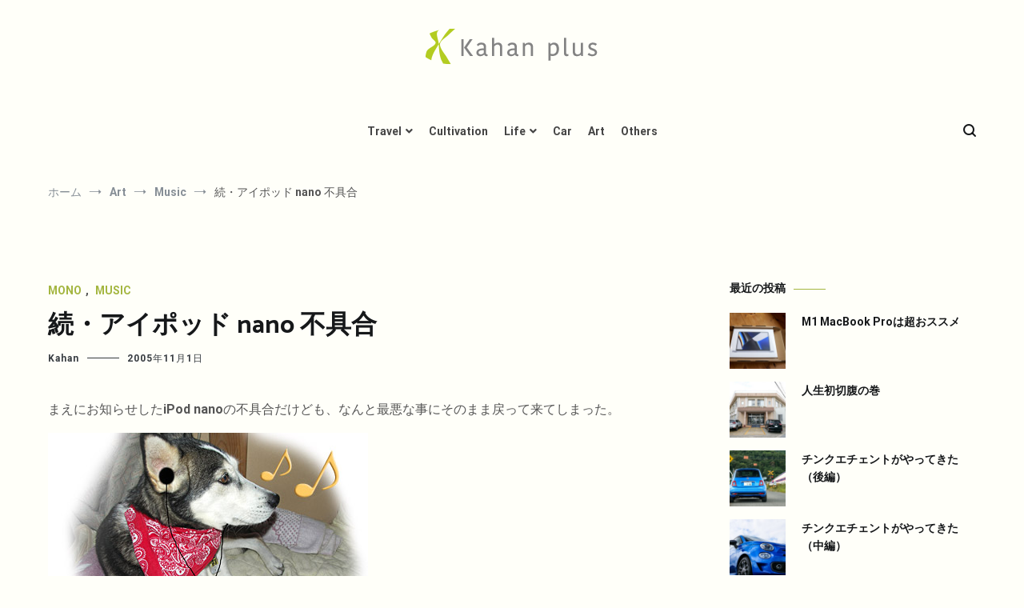

--- FILE ---
content_type: text/html; charset=UTF-8
request_url: https://kahans.com/art/music/413/
body_size: 16044
content:
<!doctype html>
<html lang="ja">
<head>
	<meta charset="UTF-8">
	<meta name="viewport" content="width=device-width, initial-scale=1.0, user-scalable=no">
	<link rel="profile" href="https://gmpg.org/xfn/11">

	<title>続・アイポッド nano 不具合 &#8211; Kahan plus</title>
<meta name='robots' content='max-image-preview:large' />
<link rel='dns-prefetch' href='//www.googletagmanager.com' />
<link rel='dns-prefetch' href='//s.w.org' />
<link rel='dns-prefetch' href='//pagead2.googlesyndication.com' />
<link href='https://fonts.gstatic.com' crossorigin rel='preconnect' />
<link rel="alternate" type="application/rss+xml" title="Kahan plus &raquo; フィード" href="https://kahans.com/feed/" />
<link rel="alternate" type="application/rss+xml" title="Kahan plus &raquo; コメントフィード" href="https://kahans.com/comments/feed/" />
<link rel="alternate" type="application/rss+xml" title="Kahan plus &raquo; 続・アイポッド nano 不具合 のコメントのフィード" href="https://kahans.com/art/music/413/feed/" />
		<script type="text/javascript">
			window._wpemojiSettings = {"baseUrl":"https:\/\/s.w.org\/images\/core\/emoji\/13.1.0\/72x72\/","ext":".png","svgUrl":"https:\/\/s.w.org\/images\/core\/emoji\/13.1.0\/svg\/","svgExt":".svg","source":{"concatemoji":"https:\/\/kahans.com\/wp-includes\/js\/wp-emoji-release.min.js?ver=5.8.12"}};
			!function(e,a,t){var n,r,o,i=a.createElement("canvas"),p=i.getContext&&i.getContext("2d");function s(e,t){var a=String.fromCharCode;p.clearRect(0,0,i.width,i.height),p.fillText(a.apply(this,e),0,0);e=i.toDataURL();return p.clearRect(0,0,i.width,i.height),p.fillText(a.apply(this,t),0,0),e===i.toDataURL()}function c(e){var t=a.createElement("script");t.src=e,t.defer=t.type="text/javascript",a.getElementsByTagName("head")[0].appendChild(t)}for(o=Array("flag","emoji"),t.supports={everything:!0,everythingExceptFlag:!0},r=0;r<o.length;r++)t.supports[o[r]]=function(e){if(!p||!p.fillText)return!1;switch(p.textBaseline="top",p.font="600 32px Arial",e){case"flag":return s([127987,65039,8205,9895,65039],[127987,65039,8203,9895,65039])?!1:!s([55356,56826,55356,56819],[55356,56826,8203,55356,56819])&&!s([55356,57332,56128,56423,56128,56418,56128,56421,56128,56430,56128,56423,56128,56447],[55356,57332,8203,56128,56423,8203,56128,56418,8203,56128,56421,8203,56128,56430,8203,56128,56423,8203,56128,56447]);case"emoji":return!s([10084,65039,8205,55357,56613],[10084,65039,8203,55357,56613])}return!1}(o[r]),t.supports.everything=t.supports.everything&&t.supports[o[r]],"flag"!==o[r]&&(t.supports.everythingExceptFlag=t.supports.everythingExceptFlag&&t.supports[o[r]]);t.supports.everythingExceptFlag=t.supports.everythingExceptFlag&&!t.supports.flag,t.DOMReady=!1,t.readyCallback=function(){t.DOMReady=!0},t.supports.everything||(n=function(){t.readyCallback()},a.addEventListener?(a.addEventListener("DOMContentLoaded",n,!1),e.addEventListener("load",n,!1)):(e.attachEvent("onload",n),a.attachEvent("onreadystatechange",function(){"complete"===a.readyState&&t.readyCallback()})),(n=t.source||{}).concatemoji?c(n.concatemoji):n.wpemoji&&n.twemoji&&(c(n.twemoji),c(n.wpemoji)))}(window,document,window._wpemojiSettings);
		</script>
		<style type="text/css">
img.wp-smiley,
img.emoji {
	display: inline !important;
	border: none !important;
	box-shadow: none !important;
	height: 1em !important;
	width: 1em !important;
	margin: 0 .07em !important;
	vertical-align: -0.1em !important;
	background: none !important;
	padding: 0 !important;
}
</style>
	<link rel='stylesheet' id='wp-block-library-css'  href='https://kahans.com/wp-includes/css/dist/block-library/style.min.css?ver=5.8.12' type='text/css' media='all' />
<style id='wp-block-library-theme-inline-css' type='text/css'>
#start-resizable-editor-section{display:none}.wp-block-audio figcaption{color:#555;font-size:13px;text-align:center}.is-dark-theme .wp-block-audio figcaption{color:hsla(0,0%,100%,.65)}.wp-block-code{font-family:Menlo,Consolas,monaco,monospace;color:#1e1e1e;padding:.8em 1em;border:1px solid #ddd;border-radius:4px}.wp-block-embed figcaption{color:#555;font-size:13px;text-align:center}.is-dark-theme .wp-block-embed figcaption{color:hsla(0,0%,100%,.65)}.blocks-gallery-caption{color:#555;font-size:13px;text-align:center}.is-dark-theme .blocks-gallery-caption{color:hsla(0,0%,100%,.65)}.wp-block-image figcaption{color:#555;font-size:13px;text-align:center}.is-dark-theme .wp-block-image figcaption{color:hsla(0,0%,100%,.65)}.wp-block-pullquote{border-top:4px solid;border-bottom:4px solid;margin-bottom:1.75em;color:currentColor}.wp-block-pullquote__citation,.wp-block-pullquote cite,.wp-block-pullquote footer{color:currentColor;text-transform:uppercase;font-size:.8125em;font-style:normal}.wp-block-quote{border-left:.25em solid;margin:0 0 1.75em;padding-left:1em}.wp-block-quote cite,.wp-block-quote footer{color:currentColor;font-size:.8125em;position:relative;font-style:normal}.wp-block-quote.has-text-align-right{border-left:none;border-right:.25em solid;padding-left:0;padding-right:1em}.wp-block-quote.has-text-align-center{border:none;padding-left:0}.wp-block-quote.is-large,.wp-block-quote.is-style-large{border:none}.wp-block-search .wp-block-search__label{font-weight:700}.wp-block-group.has-background{padding:1.25em 2.375em;margin-top:0;margin-bottom:0}.wp-block-separator{border:none;border-bottom:2px solid;margin-left:auto;margin-right:auto;opacity:.4}.wp-block-separator:not(.is-style-wide):not(.is-style-dots){width:100px}.wp-block-separator.has-background:not(.is-style-dots){border-bottom:none;height:1px}.wp-block-separator.has-background:not(.is-style-wide):not(.is-style-dots){height:2px}.wp-block-table thead{border-bottom:3px solid}.wp-block-table tfoot{border-top:3px solid}.wp-block-table td,.wp-block-table th{padding:.5em;border:1px solid;word-break:normal}.wp-block-table figcaption{color:#555;font-size:13px;text-align:center}.is-dark-theme .wp-block-table figcaption{color:hsla(0,0%,100%,.65)}.wp-block-video figcaption{color:#555;font-size:13px;text-align:center}.is-dark-theme .wp-block-video figcaption{color:hsla(0,0%,100%,.65)}.wp-block-template-part.has-background{padding:1.25em 2.375em;margin-top:0;margin-bottom:0}#end-resizable-editor-section{display:none}
</style>
<link rel='stylesheet' id='quads-style-css-css'  href='https://kahans.com/wp-content/plugins/quick-adsense-reloaded/includes/gutenberg/dist/blocks.style.build.css?ver=2.0.35' type='text/css' media='all' />
<link rel='stylesheet' id='contact-form-7-css'  href='https://kahans.com/wp-content/plugins/contact-form-7/includes/css/styles.css?ver=5.5.2' type='text/css' media='all' />
<link rel='stylesheet' id='cenote-style-css'  href='https://kahans.com/wp-content/themes/cenote/style.css?ver=5.8.12' type='text/css' media='all' />
<style id='cenote-style-inline-css' type='text/css'>
.cenote-header-media .tg-container {
			background-image: url( "https://www.kahans.com/blog/photo/motsuji.jpg" );
		}
</style>
<link rel='stylesheet' id='themegrill-icons-css'  href='https://kahans.com/wp-content/themes/cenote/assets/css/themegrill-icons.min.css?ver=1.0' type='text/css' media='all' />
<link rel='stylesheet' id='fontawesome-css'  href='https://kahans.com/wp-content/themes/cenote/assets/css/all.min.css?ver=5.8.12' type='text/css' media='all' />
<link rel='stylesheet' id='swiper-css'  href='https://kahans.com/wp-content/themes/cenote/assets/css/swiper.min.css?ver=5.8.12' type='text/css' media='all' />
<style id='quads-styles-inline-css' type='text/css'>

    .quads-location ins.adsbygoogle {
        background: transparent !important;
    }
    
    .quads-ad-label { font-size: 12px; text-align: center; color: #333;}
</style>

<!-- Google Analytics snippet added by Site Kit -->
<script type='text/javascript' src='https://www.googletagmanager.com/gtag/js?id=UA-17797398-1' id='google_gtagjs-js' async></script>
<script type='text/javascript' id='google_gtagjs-js-after'>
window.dataLayer = window.dataLayer || [];function gtag(){dataLayer.push(arguments);}
gtag('set', 'linker', {"domains":["kahans.com"]} );
gtag("js", new Date());
gtag("set", "developer_id.dZTNiMT", true);
gtag("config", "UA-17797398-1", {"anonymize_ip":true});
</script>

<!-- End Google Analytics snippet added by Site Kit -->
<link rel="https://api.w.org/" href="https://kahans.com/wp-json/" /><link rel="alternate" type="application/json" href="https://kahans.com/wp-json/wp/v2/posts/413" /><link rel="EditURI" type="application/rsd+xml" title="RSD" href="https://kahans.com/xmlrpc.php?rsd" />
<link rel="wlwmanifest" type="application/wlwmanifest+xml" href="https://kahans.com/wp-includes/wlwmanifest.xml" /> 
<meta name="generator" content="WordPress 5.8.12" />
<link rel="canonical" href="https://kahans.com/art/music/413/" />
<link rel='shortlink' href='https://kahans.com/?p=413' />
<link rel="alternate" type="application/json+oembed" href="https://kahans.com/wp-json/oembed/1.0/embed?url=https%3A%2F%2Fkahans.com%2Fart%2Fmusic%2F413%2F" />
<link rel="alternate" type="text/xml+oembed" href="https://kahans.com/wp-json/oembed/1.0/embed?url=https%3A%2F%2Fkahans.com%2Fart%2Fmusic%2F413%2F&#038;format=xml" />
<meta name="generator" content="Site Kit by Google 1.46.0" /><script src="//pagead2.googlesyndication.com/pagead/js/adsbygoogle.js"></script><script type='text/javascript'>document.cookie = 'quads_browser_width='+screen.width;</script><link rel="pingback" href="https://kahans.com/xmlrpc.php">
<!-- Google AdSense snippet added by Site Kit -->
<meta name="google-adsense-platform-account" content="ca-host-pub-2644536267352236">
<meta name="google-adsense-platform-domain" content="sitekit.withgoogle.com">
<!-- End Google AdSense snippet added by Site Kit -->
		<style type="text/css">
					.site-branding {
				margin-bottom: 0;
			}
			.site-title,
			.site-description {
				position: absolute;
				clip: rect(1px, 1px, 1px, 1px);
			}
				</style>
		<style type="text/css" id="custom-background-css">
body.custom-background { background-color: #fffff9; }
</style>
	
<!-- Google AdSense snippet added by Site Kit -->
<script src="https://pagead2.googlesyndication.com/pagead/js/adsbygoogle.js?client=ca-pub-1930139020534294" crossorigin="anonymous" type="text/javascript"></script>

<!-- End Google AdSense snippet added by Site Kit -->
<link rel="icon" href="https://kahans.com/blog/photo/cropped-kp-icon-32x32.png" sizes="32x32" />
<link rel="icon" href="https://kahans.com/blog/photo/cropped-kp-icon-192x192.png" sizes="192x192" />
<link rel="apple-touch-icon" href="https://kahans.com/blog/photo/cropped-kp-icon-180x180.png" />
<meta name="msapplication-TileImage" content="https://kahans.com/blog/photo/cropped-kp-icon-270x270.png" />
		<style type="text/css" id="wp-custom-css">
			body {
	color: #555;
}

.cenote-header-sticky {
    background-color: #b3cc21;
}

.tg-slider.tg-post-slider.tg-post-slider--carousel {
    background-color: #f6f1e5;
			margin: 4rem 0 0;
}

.tg-site-menu--default a {
			color: #444;
}

.archive .page-header {
    margin-top: 20px;
    background-color: #f6f1e5;
    padding: 20px 0;
}

.tg-post-ribbon {
    background-color: #f6f1e5;
    padding: 40px 0 25px;
}

.cenote-related-post {
    background-color: #f6f1e5;
}

.archive .page-header .page-title {
    font-size: 1.25rem;
			color: #565656;
}

.tg-site-footer.tg-site-footer--default {
    background-color: #352b23;
}

.entry-thumbnail {
			width: 100%;
}

.entry-content img {
	margin: 15px 0;
}


/* トップページ紹介部*/

.cenote-header-media.cenote-header-media--center .cenote-header-media-info, .cenote-header-media.cenote-header-media--fullscreen .cenote-header-media-info {
    text-align: center;
    background-color: rgba(248, 249, 250, 0.65);
}

.cenote-header-media .cenote-header-media__title {
    color: #333;
}

/* ヘッダーマージン*/

@media screen and (max-width: 768px){
.site-branding .site-description {
    margin: 0 0 10px;
    font-size: .8rem;
}
.tg-site-header .tg-header-bottom .header-bottom-bottom .tg-container {
    padding: 10px 0;
}
}


/* 記事マージン*/

@media screen and (max-width: 768px){
.site-content {
    margin-top: 20px;
    margin-bottom: 30px;
}
}

/* エントリータイトル*/

.single .hentry .entry-title {
    font-size: 2rem;
    font-weight: 600;
}

@media screen and (max-width: 600px){
.single .hentry .entry-title {
    font-size: 1.3rem;
}
}

@media screen and (max-width: 768px){
.single .hentry .entry-title {
    font-size: 1.5rem;
}
}

/* 中見出し */

h2 {
    font-size: 1.5rem;
}

@media screen and (max-width: 600px){
h2 {
    font-size: 1.0rem;
}
}

@media screen and (max-width: 768px){
h2 {
    font-size: 1.2rem;
}
}

/* ボタンカラー */

.button, button, input[type="button"], input[type="reset"], input[type="submit"] {
    background-color: #a4b640;
}

.tg-top-cat .cat-links {
    font-size: 14px;
}

/* 広告マージン*/

.adsbygoogle {
	margin: 3rem 0;
}

/*検索結果*/

@media screen and (min-width: 768px){
.layout-site--wide #primary {
    padding-right: 40px;
}

.layout-site--wide #secondary {
    padding-left: 40px;
}
}

/*YARPPカスタムCSS*/
ul.related-post{
	width:100%;
	overflow:hidden;
	margin:20px 0;
	height:100%;
	display:-webkit-box;
    display:-moz-box;
    display:-ms-flexbox;
    display:-webkit-flex;
    display:-moz-flex;
    display:flex;
    -webkit-box-lines:multiple;
    -moz-box-lines:multiple;
    -webkit-flex-wrap:wrap;
    -moz-flex-wrap:wrap;
    -ms-flex-wrap:wrap;
    flex-wrap:wrap;
}
 
ul.related-post li {
	float: left;
	width:22%;
	display: block;
	margin-right: 4%;
	margin-bottom: 20px;
}
 
ul.related-post li:nth-child(4n) {
	margin-right: 0;
}
 
ul.related-post li a:hover{
	filter:alpha(opacity=80);
	-moz-opacity: 0.8;
	opacity: 0.8;
}
 
ul.related-post li p.title{
	line-height: 1.8;
    font-size: 95%;
}
 
ul.related-post li p.title a{
	text-decoration: none;
}
 
ul.related-post li img{
	width: 100%;
}
 
@media (max-width: 599px) {
/* small devices */
 
ul.related-post li {
	width:48%;
}
 
ul.related-post li:nth-child(2n) {
	margin-right: 0;
}
 
}

/*Simple GA Ranking サムネイル*/
.sga-ranking-list figure {
    float: left;
    margin-right: 20px;
    width: 100px; /* 画像の横の長さ。自由に変更可 */
    height: 75px; /* 画像の縦の長さ。自由に変更可 */
    overflow: hidden;
}
.sga-ranking-list {
    margin: 0.8rem 0;
    padding-bottom: 0.8rem;
    border-bottom: 1px solid #e1e1e1;
    text-align: left;
}
.sga-ranking-list::after {
    clear: both;
    content: "";
    display: block;
}
.sga-ranking-list:last-child {
    border-bottom: none;
    padding-bottom: 0;
    margin-bottom: 0;
}
.sga-ranking-list figure a {
    display: inline;
}
.sga-ranking-list a {
    overflow: hidden;
    line-height: 1.4;
}		</style>
		<style id="kirki-inline-styles">.cenote-breadcrumb li a:hover,.cenote-header-media.cenote-header-media--right .cenote-header-media__button:hover,.cenote-header-sticky .cenote-reading-bar .cenote-reading-bar__share .cenote-reading-share-item a:hover,.cenote-header-sticky .main-navigation li ul li > a:hover,.cenote-header-sticky .main-navigation li ul li.focus > a,.comments-area .comment-list .comment-meta .comment-metadata a:hover,.entry-content .page-links a:hover,.entry-content a,.entry-content table a:hover,.entry-footer .tags-links a:hover,.entry-meta a,.main-navigation.tg-site-menu--offcanvas li.current-menu-ancestor > a,.main-navigation.tg-site-menu--offcanvas li.current-menu-item > a,.main-navigation.tg-site-menu--offcanvas li.current_page_ancestor > a,.main-navigation.tg-site-menu--offcanvas li.current_page_item > a,.main-navigation.tg-site-menu--offcanvas li:hover > a,.pagination .page-numbers:hover,.post-template-cover .entry-thumbnail--template .entry-info .entry-meta a:hover,.single .hentry .entry-meta a:hover,.tg-header-top .tg-social-menu li:hover a,.tg-header-top ul:not(.tg-social-menu) li a:hover,.tg-site-footer.tg-site-footer--default .tg-footer-bottom .site-info a:hover,.tg-site-footer.tg-site-footer--default .tg-footer-widget-area .widget .tagcloud a:hover,.tg-site-footer.tg-site-footer--default .tg-footer-widget-area .widget ul li a:hover,.tg-site-footer.tg-site-footer--light-dark .tg-footer-bottom .site-info a:hover,.tg-site-footer.tg-site-footer--light-dark-center .tg-footer-bottom .site-info a:hover,.tg-site-menu--default li.focus > a,.tg-slider.tg-post-slider .tg-container .cat-links a:hover,.tg-slider.tg-post-slider .tg-container .entry-title a:hover,.tg-slider.tg-post-slider .tg-container .posted-on a:hover,.tg-top-cat .cat-links a,.widget_tag_cloud .tagcloud a:hover,a:active,a:focus,a:hover{color:#a4b640;}.button:hover,.entry-footer .cat-links a,.entry-meta .posted-on:before,.main-navigation.tg-site-menu--offcanvas li.current-menu-ancestor > a:before,.main-navigation.tg-site-menu--offcanvas li.current-menu-item > a:before,.main-navigation.tg-site-menu--offcanvas li.current_page_ancestor > a:before,.main-navigation.tg-site-menu--offcanvas li.current_page_item > a:before,.main-navigation.tg-site-menu--offcanvas li:hover > a:before,.post-format-media--gallery .swiper-button-next,.post-format-media--gallery .swiper-button-prev,.post-template-cover .entry-thumbnail--template .entry-info .tg-top-cat .cat-links a:hover,.tg-readmore-link:hover:before,.tg-slider .swiper-button-next,.tg-slider .swiper-button-prev,.widget .widget-title:after,button:hover,input[type="button"]:hover,input[type="reset"]:hover,input[type="submit"]:hover{background-color:#a4b640;}.entry-footer .tags-links a:hover,.tg-site-footer.tg-site-footer--default .tg-footer-widget-area .widget .tagcloud a:hover,.widget_tag_cloud .tagcloud a:hover{border-color:#a4b640;}body{font-family:Roboto;font-weight:400;}h1, h2, h3, h4, h5, h6{font-family:Catamaran;font-weight:600;}/* cyrillic-ext */
@font-face {
  font-family: 'Roboto';
  font-style: normal;
  font-weight: 400;
  font-stretch: normal;
  font-display: swap;
  src: url(https://kahans.com/wp-content/fonts/roboto/font) format('woff');
  unicode-range: U+0460-052F, U+1C80-1C8A, U+20B4, U+2DE0-2DFF, U+A640-A69F, U+FE2E-FE2F;
}
/* cyrillic */
@font-face {
  font-family: 'Roboto';
  font-style: normal;
  font-weight: 400;
  font-stretch: normal;
  font-display: swap;
  src: url(https://kahans.com/wp-content/fonts/roboto/font) format('woff');
  unicode-range: U+0301, U+0400-045F, U+0490-0491, U+04B0-04B1, U+2116;
}
/* greek-ext */
@font-face {
  font-family: 'Roboto';
  font-style: normal;
  font-weight: 400;
  font-stretch: normal;
  font-display: swap;
  src: url(https://kahans.com/wp-content/fonts/roboto/font) format('woff');
  unicode-range: U+1F00-1FFF;
}
/* greek */
@font-face {
  font-family: 'Roboto';
  font-style: normal;
  font-weight: 400;
  font-stretch: normal;
  font-display: swap;
  src: url(https://kahans.com/wp-content/fonts/roboto/font) format('woff');
  unicode-range: U+0370-0377, U+037A-037F, U+0384-038A, U+038C, U+038E-03A1, U+03A3-03FF;
}
/* math */
@font-face {
  font-family: 'Roboto';
  font-style: normal;
  font-weight: 400;
  font-stretch: normal;
  font-display: swap;
  src: url(https://kahans.com/wp-content/fonts/roboto/font) format('woff');
  unicode-range: U+0302-0303, U+0305, U+0307-0308, U+0310, U+0312, U+0315, U+031A, U+0326-0327, U+032C, U+032F-0330, U+0332-0333, U+0338, U+033A, U+0346, U+034D, U+0391-03A1, U+03A3-03A9, U+03B1-03C9, U+03D1, U+03D5-03D6, U+03F0-03F1, U+03F4-03F5, U+2016-2017, U+2034-2038, U+203C, U+2040, U+2043, U+2047, U+2050, U+2057, U+205F, U+2070-2071, U+2074-208E, U+2090-209C, U+20D0-20DC, U+20E1, U+20E5-20EF, U+2100-2112, U+2114-2115, U+2117-2121, U+2123-214F, U+2190, U+2192, U+2194-21AE, U+21B0-21E5, U+21F1-21F2, U+21F4-2211, U+2213-2214, U+2216-22FF, U+2308-230B, U+2310, U+2319, U+231C-2321, U+2336-237A, U+237C, U+2395, U+239B-23B7, U+23D0, U+23DC-23E1, U+2474-2475, U+25AF, U+25B3, U+25B7, U+25BD, U+25C1, U+25CA, U+25CC, U+25FB, U+266D-266F, U+27C0-27FF, U+2900-2AFF, U+2B0E-2B11, U+2B30-2B4C, U+2BFE, U+3030, U+FF5B, U+FF5D, U+1D400-1D7FF, U+1EE00-1EEFF;
}
/* symbols */
@font-face {
  font-family: 'Roboto';
  font-style: normal;
  font-weight: 400;
  font-stretch: normal;
  font-display: swap;
  src: url(https://kahans.com/wp-content/fonts/roboto/font) format('woff');
  unicode-range: U+0001-000C, U+000E-001F, U+007F-009F, U+20DD-20E0, U+20E2-20E4, U+2150-218F, U+2190, U+2192, U+2194-2199, U+21AF, U+21E6-21F0, U+21F3, U+2218-2219, U+2299, U+22C4-22C6, U+2300-243F, U+2440-244A, U+2460-24FF, U+25A0-27BF, U+2800-28FF, U+2921-2922, U+2981, U+29BF, U+29EB, U+2B00-2BFF, U+4DC0-4DFF, U+FFF9-FFFB, U+10140-1018E, U+10190-1019C, U+101A0, U+101D0-101FD, U+102E0-102FB, U+10E60-10E7E, U+1D2C0-1D2D3, U+1D2E0-1D37F, U+1F000-1F0FF, U+1F100-1F1AD, U+1F1E6-1F1FF, U+1F30D-1F30F, U+1F315, U+1F31C, U+1F31E, U+1F320-1F32C, U+1F336, U+1F378, U+1F37D, U+1F382, U+1F393-1F39F, U+1F3A7-1F3A8, U+1F3AC-1F3AF, U+1F3C2, U+1F3C4-1F3C6, U+1F3CA-1F3CE, U+1F3D4-1F3E0, U+1F3ED, U+1F3F1-1F3F3, U+1F3F5-1F3F7, U+1F408, U+1F415, U+1F41F, U+1F426, U+1F43F, U+1F441-1F442, U+1F444, U+1F446-1F449, U+1F44C-1F44E, U+1F453, U+1F46A, U+1F47D, U+1F4A3, U+1F4B0, U+1F4B3, U+1F4B9, U+1F4BB, U+1F4BF, U+1F4C8-1F4CB, U+1F4D6, U+1F4DA, U+1F4DF, U+1F4E3-1F4E6, U+1F4EA-1F4ED, U+1F4F7, U+1F4F9-1F4FB, U+1F4FD-1F4FE, U+1F503, U+1F507-1F50B, U+1F50D, U+1F512-1F513, U+1F53E-1F54A, U+1F54F-1F5FA, U+1F610, U+1F650-1F67F, U+1F687, U+1F68D, U+1F691, U+1F694, U+1F698, U+1F6AD, U+1F6B2, U+1F6B9-1F6BA, U+1F6BC, U+1F6C6-1F6CF, U+1F6D3-1F6D7, U+1F6E0-1F6EA, U+1F6F0-1F6F3, U+1F6F7-1F6FC, U+1F700-1F7FF, U+1F800-1F80B, U+1F810-1F847, U+1F850-1F859, U+1F860-1F887, U+1F890-1F8AD, U+1F8B0-1F8BB, U+1F8C0-1F8C1, U+1F900-1F90B, U+1F93B, U+1F946, U+1F984, U+1F996, U+1F9E9, U+1FA00-1FA6F, U+1FA70-1FA7C, U+1FA80-1FA89, U+1FA8F-1FAC6, U+1FACE-1FADC, U+1FADF-1FAE9, U+1FAF0-1FAF8, U+1FB00-1FBFF;
}
/* vietnamese */
@font-face {
  font-family: 'Roboto';
  font-style: normal;
  font-weight: 400;
  font-stretch: normal;
  font-display: swap;
  src: url(https://kahans.com/wp-content/fonts/roboto/font) format('woff');
  unicode-range: U+0102-0103, U+0110-0111, U+0128-0129, U+0168-0169, U+01A0-01A1, U+01AF-01B0, U+0300-0301, U+0303-0304, U+0308-0309, U+0323, U+0329, U+1EA0-1EF9, U+20AB;
}
/* latin-ext */
@font-face {
  font-family: 'Roboto';
  font-style: normal;
  font-weight: 400;
  font-stretch: normal;
  font-display: swap;
  src: url(https://kahans.com/wp-content/fonts/roboto/font) format('woff');
  unicode-range: U+0100-02BA, U+02BD-02C5, U+02C7-02CC, U+02CE-02D7, U+02DD-02FF, U+0304, U+0308, U+0329, U+1D00-1DBF, U+1E00-1E9F, U+1EF2-1EFF, U+2020, U+20A0-20AB, U+20AD-20C0, U+2113, U+2C60-2C7F, U+A720-A7FF;
}
/* latin */
@font-face {
  font-family: 'Roboto';
  font-style: normal;
  font-weight: 400;
  font-stretch: normal;
  font-display: swap;
  src: url(https://kahans.com/wp-content/fonts/roboto/font) format('woff');
  unicode-range: U+0000-00FF, U+0131, U+0152-0153, U+02BB-02BC, U+02C6, U+02DA, U+02DC, U+0304, U+0308, U+0329, U+2000-206F, U+20AC, U+2122, U+2191, U+2193, U+2212, U+2215, U+FEFF, U+FFFD;
}
/* cyrillic-ext */
@font-face {
  font-family: 'Roboto';
  font-style: normal;
  font-weight: 700;
  font-stretch: normal;
  font-display: swap;
  src: url(https://kahans.com/wp-content/fonts/roboto/font) format('woff');
  unicode-range: U+0460-052F, U+1C80-1C8A, U+20B4, U+2DE0-2DFF, U+A640-A69F, U+FE2E-FE2F;
}
/* cyrillic */
@font-face {
  font-family: 'Roboto';
  font-style: normal;
  font-weight: 700;
  font-stretch: normal;
  font-display: swap;
  src: url(https://kahans.com/wp-content/fonts/roboto/font) format('woff');
  unicode-range: U+0301, U+0400-045F, U+0490-0491, U+04B0-04B1, U+2116;
}
/* greek-ext */
@font-face {
  font-family: 'Roboto';
  font-style: normal;
  font-weight: 700;
  font-stretch: normal;
  font-display: swap;
  src: url(https://kahans.com/wp-content/fonts/roboto/font) format('woff');
  unicode-range: U+1F00-1FFF;
}
/* greek */
@font-face {
  font-family: 'Roboto';
  font-style: normal;
  font-weight: 700;
  font-stretch: normal;
  font-display: swap;
  src: url(https://kahans.com/wp-content/fonts/roboto/font) format('woff');
  unicode-range: U+0370-0377, U+037A-037F, U+0384-038A, U+038C, U+038E-03A1, U+03A3-03FF;
}
/* math */
@font-face {
  font-family: 'Roboto';
  font-style: normal;
  font-weight: 700;
  font-stretch: normal;
  font-display: swap;
  src: url(https://kahans.com/wp-content/fonts/roboto/font) format('woff');
  unicode-range: U+0302-0303, U+0305, U+0307-0308, U+0310, U+0312, U+0315, U+031A, U+0326-0327, U+032C, U+032F-0330, U+0332-0333, U+0338, U+033A, U+0346, U+034D, U+0391-03A1, U+03A3-03A9, U+03B1-03C9, U+03D1, U+03D5-03D6, U+03F0-03F1, U+03F4-03F5, U+2016-2017, U+2034-2038, U+203C, U+2040, U+2043, U+2047, U+2050, U+2057, U+205F, U+2070-2071, U+2074-208E, U+2090-209C, U+20D0-20DC, U+20E1, U+20E5-20EF, U+2100-2112, U+2114-2115, U+2117-2121, U+2123-214F, U+2190, U+2192, U+2194-21AE, U+21B0-21E5, U+21F1-21F2, U+21F4-2211, U+2213-2214, U+2216-22FF, U+2308-230B, U+2310, U+2319, U+231C-2321, U+2336-237A, U+237C, U+2395, U+239B-23B7, U+23D0, U+23DC-23E1, U+2474-2475, U+25AF, U+25B3, U+25B7, U+25BD, U+25C1, U+25CA, U+25CC, U+25FB, U+266D-266F, U+27C0-27FF, U+2900-2AFF, U+2B0E-2B11, U+2B30-2B4C, U+2BFE, U+3030, U+FF5B, U+FF5D, U+1D400-1D7FF, U+1EE00-1EEFF;
}
/* symbols */
@font-face {
  font-family: 'Roboto';
  font-style: normal;
  font-weight: 700;
  font-stretch: normal;
  font-display: swap;
  src: url(https://kahans.com/wp-content/fonts/roboto/font) format('woff');
  unicode-range: U+0001-000C, U+000E-001F, U+007F-009F, U+20DD-20E0, U+20E2-20E4, U+2150-218F, U+2190, U+2192, U+2194-2199, U+21AF, U+21E6-21F0, U+21F3, U+2218-2219, U+2299, U+22C4-22C6, U+2300-243F, U+2440-244A, U+2460-24FF, U+25A0-27BF, U+2800-28FF, U+2921-2922, U+2981, U+29BF, U+29EB, U+2B00-2BFF, U+4DC0-4DFF, U+FFF9-FFFB, U+10140-1018E, U+10190-1019C, U+101A0, U+101D0-101FD, U+102E0-102FB, U+10E60-10E7E, U+1D2C0-1D2D3, U+1D2E0-1D37F, U+1F000-1F0FF, U+1F100-1F1AD, U+1F1E6-1F1FF, U+1F30D-1F30F, U+1F315, U+1F31C, U+1F31E, U+1F320-1F32C, U+1F336, U+1F378, U+1F37D, U+1F382, U+1F393-1F39F, U+1F3A7-1F3A8, U+1F3AC-1F3AF, U+1F3C2, U+1F3C4-1F3C6, U+1F3CA-1F3CE, U+1F3D4-1F3E0, U+1F3ED, U+1F3F1-1F3F3, U+1F3F5-1F3F7, U+1F408, U+1F415, U+1F41F, U+1F426, U+1F43F, U+1F441-1F442, U+1F444, U+1F446-1F449, U+1F44C-1F44E, U+1F453, U+1F46A, U+1F47D, U+1F4A3, U+1F4B0, U+1F4B3, U+1F4B9, U+1F4BB, U+1F4BF, U+1F4C8-1F4CB, U+1F4D6, U+1F4DA, U+1F4DF, U+1F4E3-1F4E6, U+1F4EA-1F4ED, U+1F4F7, U+1F4F9-1F4FB, U+1F4FD-1F4FE, U+1F503, U+1F507-1F50B, U+1F50D, U+1F512-1F513, U+1F53E-1F54A, U+1F54F-1F5FA, U+1F610, U+1F650-1F67F, U+1F687, U+1F68D, U+1F691, U+1F694, U+1F698, U+1F6AD, U+1F6B2, U+1F6B9-1F6BA, U+1F6BC, U+1F6C6-1F6CF, U+1F6D3-1F6D7, U+1F6E0-1F6EA, U+1F6F0-1F6F3, U+1F6F7-1F6FC, U+1F700-1F7FF, U+1F800-1F80B, U+1F810-1F847, U+1F850-1F859, U+1F860-1F887, U+1F890-1F8AD, U+1F8B0-1F8BB, U+1F8C0-1F8C1, U+1F900-1F90B, U+1F93B, U+1F946, U+1F984, U+1F996, U+1F9E9, U+1FA00-1FA6F, U+1FA70-1FA7C, U+1FA80-1FA89, U+1FA8F-1FAC6, U+1FACE-1FADC, U+1FADF-1FAE9, U+1FAF0-1FAF8, U+1FB00-1FBFF;
}
/* vietnamese */
@font-face {
  font-family: 'Roboto';
  font-style: normal;
  font-weight: 700;
  font-stretch: normal;
  font-display: swap;
  src: url(https://kahans.com/wp-content/fonts/roboto/font) format('woff');
  unicode-range: U+0102-0103, U+0110-0111, U+0128-0129, U+0168-0169, U+01A0-01A1, U+01AF-01B0, U+0300-0301, U+0303-0304, U+0308-0309, U+0323, U+0329, U+1EA0-1EF9, U+20AB;
}
/* latin-ext */
@font-face {
  font-family: 'Roboto';
  font-style: normal;
  font-weight: 700;
  font-stretch: normal;
  font-display: swap;
  src: url(https://kahans.com/wp-content/fonts/roboto/font) format('woff');
  unicode-range: U+0100-02BA, U+02BD-02C5, U+02C7-02CC, U+02CE-02D7, U+02DD-02FF, U+0304, U+0308, U+0329, U+1D00-1DBF, U+1E00-1E9F, U+1EF2-1EFF, U+2020, U+20A0-20AB, U+20AD-20C0, U+2113, U+2C60-2C7F, U+A720-A7FF;
}
/* latin */
@font-face {
  font-family: 'Roboto';
  font-style: normal;
  font-weight: 700;
  font-stretch: normal;
  font-display: swap;
  src: url(https://kahans.com/wp-content/fonts/roboto/font) format('woff');
  unicode-range: U+0000-00FF, U+0131, U+0152-0153, U+02BB-02BC, U+02C6, U+02DA, U+02DC, U+0304, U+0308, U+0329, U+2000-206F, U+20AC, U+2122, U+2191, U+2193, U+2212, U+2215, U+FEFF, U+FFFD;
}/* tamil */
@font-face {
  font-family: 'Catamaran';
  font-style: normal;
  font-weight: 600;
  font-display: swap;
  src: url(https://kahans.com/wp-content/fonts/catamaran/font) format('woff');
  unicode-range: U+0964-0965, U+0B82-0BFA, U+200C-200D, U+20B9, U+25CC;
}
/* latin-ext */
@font-face {
  font-family: 'Catamaran';
  font-style: normal;
  font-weight: 600;
  font-display: swap;
  src: url(https://kahans.com/wp-content/fonts/catamaran/font) format('woff');
  unicode-range: U+0100-02BA, U+02BD-02C5, U+02C7-02CC, U+02CE-02D7, U+02DD-02FF, U+0304, U+0308, U+0329, U+1D00-1DBF, U+1E00-1E9F, U+1EF2-1EFF, U+2020, U+20A0-20AB, U+20AD-20C0, U+2113, U+2C60-2C7F, U+A720-A7FF;
}
/* latin */
@font-face {
  font-family: 'Catamaran';
  font-style: normal;
  font-weight: 600;
  font-display: swap;
  src: url(https://kahans.com/wp-content/fonts/catamaran/font) format('woff');
  unicode-range: U+0000-00FF, U+0131, U+0152-0153, U+02BB-02BC, U+02C6, U+02DA, U+02DC, U+0304, U+0308, U+0329, U+2000-206F, U+20AC, U+2122, U+2191, U+2193, U+2212, U+2215, U+FEFF, U+FFFD;
}
/* tamil */
@font-face {
  font-family: 'Catamaran';
  font-style: normal;
  font-weight: 700;
  font-display: swap;
  src: url(https://kahans.com/wp-content/fonts/catamaran/font) format('woff');
  unicode-range: U+0964-0965, U+0B82-0BFA, U+200C-200D, U+20B9, U+25CC;
}
/* latin-ext */
@font-face {
  font-family: 'Catamaran';
  font-style: normal;
  font-weight: 700;
  font-display: swap;
  src: url(https://kahans.com/wp-content/fonts/catamaran/font) format('woff');
  unicode-range: U+0100-02BA, U+02BD-02C5, U+02C7-02CC, U+02CE-02D7, U+02DD-02FF, U+0304, U+0308, U+0329, U+1D00-1DBF, U+1E00-1E9F, U+1EF2-1EFF, U+2020, U+20A0-20AB, U+20AD-20C0, U+2113, U+2C60-2C7F, U+A720-A7FF;
}
/* latin */
@font-face {
  font-family: 'Catamaran';
  font-style: normal;
  font-weight: 700;
  font-display: swap;
  src: url(https://kahans.com/wp-content/fonts/catamaran/font) format('woff');
  unicode-range: U+0000-00FF, U+0131, U+0152-0153, U+02BB-02BC, U+02C6, U+02DA, U+02DC, U+0304, U+0308, U+0329, U+2000-206F, U+20AC, U+2122, U+2191, U+2193, U+2212, U+2215, U+FEFF, U+FFFD;
}</style>	
	<!-- Global site tag (gtag.js) - Google Analytics -->
	<script async src="https://www.googletagmanager.com/gtag/js?id=G-YZXW7L8PDL"></script>
	<script>
  	window.dataLayer = window.dataLayer || [];
  	function gtag(){dataLayer.push(arguments);}
  	gtag('js', new Date());

  	gtag('config', 'G-YZXW7L8PDL');
	</script>
</head>

<body data-rsssl=1 class="post-template-default single single-post postid-413 single-format-standard custom-background wp-custom-logo wp-embed-responsive layout-site--wide layout--right-sidebar">


<div id="page" class="site">
	<a class="skip-link screen-reader-text" href="#content">コンテンツへスキップ</a>

	<header id="masthead" class="site-header tg-site-header tg-site-header--default">
		
		<div class="tg-header-bottom">
			<div class="header-bottom-top">
	<div class="tg-container tg-flex-container tg-flex-space-between tg-flex-item-centered">
		
<div class="site-branding">
	<a href="https://kahans.com/" class="custom-logo-link" rel="home"><img width="250" height="56" src="https://kahans.com/blog/photo/kp-logo.png" class="custom-logo" alt="Kahan plus" /></a>		<p class="site-title"><a href="https://kahans.com/" rel="home">Kahan plus</a></p>
			<p class="site-description">房総での気ままな田舎生活や、古刹巡礼の旅、音楽、希少車フィエスタのことなど。</p>
	</div><!-- .site-branding -->
	</div><!-- /.tg-container -->
</div>
<!-- /.header-bottom-top -->

<div class="header-bottom-bottom">
	<div class="tg-container tg-flex-container tg-flex-space-between tg-flex-item-centered">
		
<nav class="tg-social-menu-navigation">
	</nav><!-- /.tg-social-menu -->
<nav id="site-navigation" class="main-navigation tg-site-menu--default">
	<div class="menu-globalnav-container"><ul id="primary-menu" class="nav-menu"><li id="menu-item-7051" class="menu-item menu-item-type-taxonomy menu-item-object-category menu-item-has-children menu-item-7051"><a href="https://kahans.com/category/travel/">Travel</a>
<ul class="sub-menu">
	<li id="menu-item-9699" class="menu-item menu-item-type-taxonomy menu-item-object-category menu-item-9699"><a href="https://kahans.com/category/travel/garden/">Garden</a></li>
	<li id="menu-item-8148" class="menu-item menu-item-type-taxonomy menu-item-object-category menu-item-8148"><a href="https://kahans.com/category/travel/architecture/">Architecture</a></li>
	<li id="menu-item-7046" class="menu-item menu-item-type-taxonomy menu-item-object-category menu-item-7046"><a href="https://kahans.com/category/boso/">Around Boso</a></li>
	<li id="menu-item-8147" class="menu-item menu-item-type-taxonomy menu-item-object-category menu-item-8147"><a href="https://kahans.com/category/travel/formula1/">F1</a></li>
</ul>
</li>
<li id="menu-item-8122" class="menu-item menu-item-type-taxonomy menu-item-object-category menu-item-8122"><a href="https://kahans.com/category/cultivation/">Cultivation</a></li>
<li id="menu-item-7049" class="menu-item menu-item-type-taxonomy menu-item-object-category current-post-ancestor menu-item-has-children menu-item-7049"><a href="https://kahans.com/category/life/">Life</a>
<ul class="sub-menu">
	<li id="menu-item-8146" class="menu-item menu-item-type-taxonomy menu-item-object-category menu-item-8146"><a href="https://kahans.com/category/life/meg/">Meg</a></li>
	<li id="menu-item-8149" class="menu-item menu-item-type-taxonomy menu-item-object-category current-post-ancestor current-menu-parent current-post-parent menu-item-8149"><a href="https://kahans.com/category/life/mono/">Mono</a></li>
	<li id="menu-item-7052" class="menu-item menu-item-type-taxonomy menu-item-object-category menu-item-7052"><a href="https://kahans.com/category/life/works/">Works</a></li>
</ul>
</li>
<li id="menu-item-7048" class="menu-item menu-item-type-taxonomy menu-item-object-category menu-item-7048"><a href="https://kahans.com/category/carlife/">Car</a></li>
<li id="menu-item-7047" class="menu-item menu-item-type-taxonomy menu-item-object-category current-post-ancestor menu-item-7047"><a href="https://kahans.com/category/art/">Art</a></li>
<li id="menu-item-7050" class="menu-item menu-item-type-taxonomy menu-item-object-category menu-item-7050"><a href="https://kahans.com/category/others/">Others</a></li>
</ul></div></nav><!-- #site-navigation -->
<nav class="tg-header-action-navigation">
	<ul class="tg-header-action-menu">
					<li class="tg-search-toggle"><i class="tg-icon-search"></i></li>
		
		<li class="tg-mobile-menu-toggle">
			<span></span>
		</li>
	</ul><!-- .tg-header-action-menu -->
</nav>
<!-- /.tg-header-action-navigation -->
	</div><!-- /.tg-header -->
</div>
<!-- /.header-bottom-bottom -->
		</div>

	</header><!-- #masthead -->

		<nav id="cenote-sticky-header" class="cenote-header-sticky cenote-header-sticky--single">
		<div class="sticky-header-slide">
			<div class="cenote-reading-bar">
				<div class="tg-container tg-flex-container tg-flex-item-centered">
											<div class="cenote-reading-bar__title">
							<span>続・アイポッド nano 不具合</span>						</div>
									</div>
				<!-- /.tg-container -->
			</div>
			<!-- /.cenote-reading-bar -->

			<div class="cenote-sticky-main">
				<div class="tg-container tg-flex-container tg-flex-space-between tg-flex-item-centered">
					<nav class="main-navigation cenote-sticky-navigation tg-site-menu--default">
						<div class="menu-globalnav-container"><ul id="primary-menu" class="menu"><li class="menu-item menu-item-type-taxonomy menu-item-object-category menu-item-has-children menu-item-7051"><a href="https://kahans.com/category/travel/">Travel</a>
<ul class="sub-menu">
	<li class="menu-item menu-item-type-taxonomy menu-item-object-category menu-item-9699"><a href="https://kahans.com/category/travel/garden/">Garden</a></li>
	<li class="menu-item menu-item-type-taxonomy menu-item-object-category menu-item-8148"><a href="https://kahans.com/category/travel/architecture/">Architecture</a></li>
	<li class="menu-item menu-item-type-taxonomy menu-item-object-category menu-item-7046"><a href="https://kahans.com/category/boso/">Around Boso</a></li>
	<li class="menu-item menu-item-type-taxonomy menu-item-object-category menu-item-8147"><a href="https://kahans.com/category/travel/formula1/">F1</a></li>
</ul>
</li>
<li class="menu-item menu-item-type-taxonomy menu-item-object-category menu-item-8122"><a href="https://kahans.com/category/cultivation/">Cultivation</a></li>
<li class="menu-item menu-item-type-taxonomy menu-item-object-category current-post-ancestor menu-item-has-children menu-item-7049"><a href="https://kahans.com/category/life/">Life</a>
<ul class="sub-menu">
	<li class="menu-item menu-item-type-taxonomy menu-item-object-category menu-item-8146"><a href="https://kahans.com/category/life/meg/">Meg</a></li>
	<li class="menu-item menu-item-type-taxonomy menu-item-object-category current-post-ancestor current-menu-parent current-post-parent menu-item-8149"><a href="https://kahans.com/category/life/mono/">Mono</a></li>
	<li class="menu-item menu-item-type-taxonomy menu-item-object-category menu-item-7052"><a href="https://kahans.com/category/life/works/">Works</a></li>
</ul>
</li>
<li class="menu-item menu-item-type-taxonomy menu-item-object-category menu-item-7048"><a href="https://kahans.com/category/carlife/">Car</a></li>
<li class="menu-item menu-item-type-taxonomy menu-item-object-category current-post-ancestor menu-item-7047"><a href="https://kahans.com/category/art/">Art</a></li>
<li class="menu-item menu-item-type-taxonomy menu-item-object-category menu-item-7050"><a href="https://kahans.com/category/others/">Others</a></li>
</ul></div>					</nav>
					<!-- /.main-navigation cenote-sticky-navigation -->

					<nav class="tg-header-action-navigation">
	<ul class="tg-header-action-menu">
					<li class="tg-search-toggle"><i class="tg-icon-search"></i></li>
		
		<li class="tg-mobile-menu-toggle">
			<span></span>
		</li>
	</ul><!-- .tg-header-action-menu -->
</nav>
<!-- /.tg-header-action-navigation -->

				</div>
				<!-- /.tg-container -->
			</div>
			<!-- /.cenote-header-sticky__top -->
		</div>
		<!-- /.sticky-header-slide -->
	</nav>
	<!-- /#cenote-sticky-menu.cenote-menu-sticky -->
<nav id="breadcrumb" class="cenote-breadcrumb cenote-breadcrumb--light">
	<div role="navigation" aria-label="パンくずリスト" class="breadcrumb-trail breadcrumbs" itemprop="breadcrumb"><div class="tg-container"><ul class="trail-items" itemscope itemtype="http://schema.org/BreadcrumbList"><meta name="numberOfItems" content="4" /><meta name="itemListOrder" content="Ascending" /><li itemprop="itemListElement" itemscope itemtype="http://schema.org/ListItem" class="trail-item"><a href="https://kahans.com/" rel="home" itemprop="item"><span itemprop="name">ホーム</span></a><meta itemprop="position" content="1" /></li><li itemprop="itemListElement" itemscope itemtype="http://schema.org/ListItem" class="trail-item"><a href="https://kahans.com/category/art/" itemprop="item"><span itemprop="name">Art</span></a><meta itemprop="position" content="2" /></li><li itemprop="itemListElement" itemscope itemtype="http://schema.org/ListItem" class="trail-item"><a href="https://kahans.com/category/art/music/" itemprop="item"><span itemprop="name">Music</span></a><meta itemprop="position" content="3" /></li><li class="trail-item trail-end"><span>続・アイポッド nano 不具合</span></li></ul></div></div></nav>

	<div id="content" class="site-content">

		<div class="tg-container tg-flex-container tg-flex-space-between">

	<div id="primary" class="content-area">
		<main id="main" class="site-main">

			
<article id="post-413" class="post-413 post type-post status-publish format-standard hentry category-mono category-music tag-ipod">
				<div class="tg-top-cat">
				<span class="cat-links"><a href="https://kahans.com/category/life/mono/" rel="category tag">Mono</a><span class="cat-seperator">, </span><a href="https://kahans.com/category/art/music/" rel="category tag">Music</a></span>			</div>
					<header class="entry-header">
				<h1 class="entry-title">続・アイポッド nano 不具合</h1>			</header><!-- .entry-header -->
					<div class="entry-meta">
				<span class="byline"> <span class="author vcard"><a class="url fn n" href="https://kahans.com/author/wasavigroov/">Kahan</a></span></span><span class="posted-on"><a href="https://kahans.com/art/music/413/" rel="bookmark"><time class="entry-date published" datetime="2005-11-01T16:02:06+09:00">2005年11月1日</time><time class="updated" datetime="2010-08-27T17:22:20+09:00">2010年8月27日</time></a></span>			</div><!-- .entry-meta -->
					<div class="entry-content">
				<p>まえにお知らせしたiPod nanoの不具合だけども、なんと最悪な事にそのまま戻って来てしまった。<br />
<img loading="lazy" src="https://www.kahans.com/blog/photo/051101.jpg" width="400" height="300" class="pict" /><br />
<span id="more-413"></span> 修理に出してそのまま帰って来てしまう事ほど空しい事はない。前の日記ではちょっと付け足し的に書いたのだが、ちょっとまとめ直してみる。<br />
iPod nanoが届き、大喜びで曲を転送。普通にヘッドフォンを繋いで聴く分には何の問題もないが、これをクルマに持込みたいと思うのは自然な流れだろう。900曲（AAC 128kエンコード）を持込むというのは単純に90枚のCDを持込むと同じだ。取りあえず手軽に聴く為にFMトランスミッターを検討する。<br />
購入したのはデンノー社のiTranser（3980円）。iPodのコネクターに差し込むタイプで、充電も出来ると言うスグレモノ。しかも安い。<br />
まずはフィエスタに乗り込んで繋げてみるが音が鳴らない。ネットで調べると同じトランスミッタを買ってnanoと繋げている人のblogがあった。nanoはこういった事が多く、コネクターは繋げたまま、ヘッドフォンプラグを抜き差ししてやると音が出るようになるらしい。<br />
再度試してみると、ナルホド音が出るようになった。しかしこれでプラグをクルマに置いとかないといけない。心配していた音質は、雑音も少なくかなり良好。満足満足しかけたそのとき、いきなり演奏が止まってしまった。そこでまたプラグを抜き差しすると鳴り始める。なんだったんだろうかと思うのも束の間、また止まってしまう。<br />
ちょっとちょっと～これじゃあ運転できないよ～。症状の発生率は100%。まず間違いなくとまる。音が止まってしまった時のnanoの状況は再生状態。トランスミッターの電源ランプもちゃんとついたままだ。<br />
ネットで再度調べるも、止まってしまう症状の報告は見当たらない。nanoの不具合かな～と思いつつも、トランスミッターやクルマ側の問題も捨て切れないので、まずはユーノス500に乗り換える。症状は同じ。次にKaで試す。同じ。これでクルマ側の問題ではなくなった。<br />
次にかみさんのiPodを繋げて再生してみると、全く問題なく連続再生が出来ている。blogの方も繋ぎ始め以外は、問題なくこのトランスミッターを使っていると言うし、これでトランスミッター側の問題でもなさそうだ。<br />
と、これだけの状況証拠が整えば、まさか何もしないで帰ってくる事もなかろうと思っていたのだが、「症状が確認できませんでした」と言う事であえなく戻って来てしまったのだ。<br />
ちょっと頭に来たのでサポートに電話。電話と言っても簡単な事ではなくナント2時間半も待たされた。サポートへの電話で2時間半待たされるのってどうなんでしょう？もう、常識はずれもいいところ。延々と保留音楽のTake Fiveを聴かされた。<br />
そこで再度状況を話し、nanoの不具合以外考えられないと訴えると、「話は分かったけれど、一度トランスミッターの会社のサポートに聞いてみてもらえないか。それでも変らなければまた預かります」という事。この上何を聞くんだいと押し問答を数分した後、仕方なく了解し、翌日デンノーさんに電話。デンノーさん曰く「音が出ない報告はあったけれど、止まるような報告はない。しかも出ないという報告もiPod miniで1件あっただけで、あとは全てnanoが対象、あるいはnanoのファームウェアがまだ不完全なのかもしれません」とのこと。<br />
結局解決しなかったのだが、義務は果たしたのでまたサポートに電話することに。でもアップルの様子ではまたそのまま帰ってきそうなので、他の解決策を考えてみることにした。<br />
つづく</p>

<!-- WP QUADS Content Ad Plugin v. 2.0.35 -->
<div class="quads-location quads-ad12623" id="quads-ad12623" style="float:none;margin:10px 0 10px 0;text-align:center;">

 <!-- WP QUADS - Quick AdSense Reloaded v.2.0.35 Content AdSense async --> 


            <ins class="adsbygoogle"
                  style="display:block;"
                          data-ad-format="auto"
                 data-ad-client="ca-pub-1930139020534294"
                 data-ad-slot="7173143561"></ins>
                 <script>
                 (adsbygoogle = window.adsbygoogle || []).push({});</script>
 <!-- end WP QUADS --> 

<div class="quads-ad-label quads-ad-label-new">AD</div>
</div>

<div class='yarpp-related'>

<h3>こちらの記事も人気です</h3>
<ul class="related-post">
																									</ul>
</div>
			</div><!-- .entry-content -->
					<footer class="entry-footer">
				<span class="cat-links">カテゴリー: <a href="https://kahans.com/category/life/mono/" rel="category tag">Mono</a> <a href="https://kahans.com/category/art/music/" rel="category tag">Music</a></span><span class="tags-links">タグ : <a href="https://kahans.com/tag/ipod/" rel="tag">iPod</a></span>			</footer><!-- .entry-footer -->
		</article><!-- #post-413 -->

	<nav class="navigation post-navigation" role="navigation" aria-label="投稿">
		<h2 class="screen-reader-text">投稿ナビゲーション</h2>
		<div class="nav-links"><div class="nav-previous"><a href="https://kahans.com/carlife/412/" rel="prev"><span class="nav-links__label">前の記事</span> カケヨロ認定</a></div><div class="nav-next"><a href="https://kahans.com/art/music/414/" rel="next"><span class="nav-links__label">次の記事</span> 続々・アイポッド nano 不具合</a></div></div>
	</nav>
<div id="comments" class="comments-area">

			<h2 class="comments-title">
			「<span>続・アイポッド nano 不具合</span>」への3件のフィードバック		</h2><!-- .comments-title -->

		
		<ol class="comment-list">
					<li id="comment-377" class="comment even thread-even depth-1">
			<article id="div-comment-377" class="comment-body">
				<footer class="comment-meta">
					<div class="comment-author vcard">
						<img alt='' src='https://secure.gravatar.com/avatar/?s=60&#038;d=mm&#038;r=g' srcset='https://secure.gravatar.com/avatar/?s=120&#038;d=mm&#038;r=g 2x' class='avatar avatar-60 photo avatar-default' height='60' width='60' loading='lazy'/>						<b class="fn">たよ</b> <span class="says">より:</span>					</div><!-- .comment-author -->

					<div class="comment-metadata">
						<a href="https://kahans.com/art/music/413/#comment-377"><time datetime="2005-11-06T10:08:00+09:00">2005年11月6日 10:08 AM</time></a>					</div><!-- .comment-metadata -->

									</footer><!-- .comment-meta -->

				<div class="comment-content">
					<p>わははは。メグちゃん最高！<br />
飼い主さんよ楽しんでるな?(笑)</p>
				</div><!-- .comment-content -->

				<div class="reply"><a rel='nofollow' class='comment-reply-link' href='https://kahans.com/art/music/413/?replytocom=377#respond' data-commentid="377" data-postid="413" data-belowelement="div-comment-377" data-respondelement="respond" data-replyto="たよ に返信" aria-label='たよ に返信'>返信</a></div>			</article><!-- .comment-body -->
		</li><!-- #comment-## -->
		<li id="comment-376" class="comment odd alt thread-odd thread-alt depth-1">
			<article id="div-comment-376" class="comment-body">
				<footer class="comment-meta">
					<div class="comment-author vcard">
						<img alt='' src='https://secure.gravatar.com/avatar/?s=60&#038;d=mm&#038;r=g' srcset='https://secure.gravatar.com/avatar/?s=120&#038;d=mm&#038;r=g 2x' class='avatar avatar-60 photo avatar-default' height='60' width='60' loading='lazy'/>						<b class="fn">Kahan</b> <span class="says">より:</span>					</div><!-- .comment-author -->

					<div class="comment-metadata">
						<a href="https://kahans.com/art/music/413/#comment-376"><time datetime="2005-11-07T22:01:11+09:00">2005年11月7日 10:01 PM</time></a>					</div><!-- .comment-metadata -->

									</footer><!-- .comment-meta -->

				<div class="comment-content">
					<p>たよ&gt;&gt;<br />
日頃たいくつらしいからねー。</p>
				</div><!-- .comment-content -->

				<div class="reply"><a rel='nofollow' class='comment-reply-link' href='https://kahans.com/art/music/413/?replytocom=376#respond' data-commentid="376" data-postid="413" data-belowelement="div-comment-376" data-respondelement="respond" data-replyto="Kahan に返信" aria-label='Kahan に返信'>返信</a></div>			</article><!-- .comment-body -->
		</li><!-- #comment-## -->
		<li id="comment-375" class="comment even thread-even depth-1">
			<article id="div-comment-375" class="comment-body">
				<footer class="comment-meta">
					<div class="comment-author vcard">
						<img alt='' src='https://secure.gravatar.com/avatar/?s=60&#038;d=mm&#038;r=g' srcset='https://secure.gravatar.com/avatar/?s=120&#038;d=mm&#038;r=g 2x' class='avatar avatar-60 photo avatar-default' height='60' width='60' loading='lazy'/>						<b class="fn">tako</b> <span class="says">より:</span>					</div><!-- .comment-author -->

					<div class="comment-metadata">
						<a href="https://kahans.com/art/music/413/#comment-375"><time datetime="2006-11-02T20:12:38+09:00">2006年11月2日 8:12 PM</time></a>					</div><!-- .comment-metadata -->

									</footer><!-- .comment-meta -->

				<div class="comment-content">
					<p>nanoって駄目なんですね･･･<br />
私のnanoは購入して2日で勝手に何度も電源がon、offされて、しまいに一週間目で全く動かなくなりました。<br />
来週からの旅行の為に買ったのに･･･<br />
バカヤロ～って感じです。</p>
				</div><!-- .comment-content -->

				<div class="reply"><a rel='nofollow' class='comment-reply-link' href='https://kahans.com/art/music/413/?replytocom=375#respond' data-commentid="375" data-postid="413" data-belowelement="div-comment-375" data-respondelement="respond" data-replyto="tako に返信" aria-label='tako に返信'>返信</a></div>			</article><!-- .comment-body -->
		</li><!-- #comment-## -->
		</ol><!-- .comment-list -->

			<div id="respond" class="comment-respond">
		<h3 id="reply-title" class="comment-reply-title">コメントを残す <small><a rel="nofollow" id="cancel-comment-reply-link" href="/art/music/413/#respond" style="display:none;">コメントをキャンセル</a></small></h3><form action="https://kahans.com/wp-comments-post.php" method="post" id="commentform" class="comment-form" novalidate><p class="comment-notes"><span id="email-notes">メールアドレスが公開されることはありません。</span> <span class="required">*</span> が付いている欄は必須項目です</p><p class="comment-form-comment"><label for="comment">コメント</label> <textarea id="comment" name="comment" cols="45" rows="8" maxlength="65525" required="required"></textarea></p><p class="comment-form-author"><label for="author">名前 <span class="required">*</span></label> <input id="author" name="author" type="text" value="" size="30" maxlength="245" required='required' /></p>
<p class="comment-form-email"><label for="email">メール <span class="required">*</span></label> <input id="email" name="email" type="email" value="" size="30" maxlength="100" aria-describedby="email-notes" required='required' /></p>
<p class="comment-form-url"><label for="url">サイト</label> <input id="url" name="url" type="url" value="" size="30" maxlength="200" /></p>
<p class="comment-form-cookies-consent"><input id="wp-comment-cookies-consent" name="wp-comment-cookies-consent" type="checkbox" value="yes" /> <label for="wp-comment-cookies-consent">次回のコメントで使用するためブラウザーに自分の名前、メールアドレス、サイトを保存する。</label></p>
<p class="form-submit"><button name="submit" type="submit" id="submit" class="submit">コメントを送信</button> <input type='hidden' name='comment_post_ID' value='413' id='comment_post_ID' />
<input type='hidden' name='comment_parent' id='comment_parent' value='0' />
</p></form>	</div><!-- #respond -->
	
</div><!-- #comments -->

		</main><!-- #main -->
	</div><!-- #primary -->


<aside id="secondary" class="widget-area">
			<section id="tg-recent-posts-2" class="widget tg_widget_recent_posts">		<h2 class="widget-title">最近の投稿</h2>		<ul>
											<li>
											<a class="tg-post-thumbnail tg-recent-post-thumbnail" href="https://kahans.com/life/mono/12741/"><img width="150" height="150" src="https://kahans.com/blog/photo/20211118-P1196907-150x150.jpg" class="attachment-thumbnail size-thumbnail wp-post-image" alt="M1 MacBook Proはおススメ" loading="lazy" srcset="https://kahans.com/blog/photo/20211118-P1196907-150x150.jpg 150w, https://kahans.com/blog/photo/20211118-P1196907-120x120.jpg 120w" sizes="(max-width: 150px) 100vw, 150px" /></a>
										<div class="tg-post-info tg-recent-post-info">
						<a href="https://kahans.com/life/mono/12741/">M1 MacBook Proは超おススメ</a>
											</div>
				</li>
											<li>
											<a class="tg-post-thumbnail tg-recent-post-thumbnail" href="https://kahans.com/life/12734/"><img width="150" height="150" src="https://kahans.com/blog/photo/sokei01-150x150.jpg" class="attachment-thumbnail size-thumbnail wp-post-image" alt="人生初切腹の巻" loading="lazy" srcset="https://kahans.com/blog/photo/sokei01-150x150.jpg 150w, https://kahans.com/blog/photo/sokei01-120x120.jpg 120w" sizes="(max-width: 150px) 100vw, 150px" /></a>
										<div class="tg-post-info tg-recent-post-info">
						<a href="https://kahans.com/life/12734/">人生初切腹の巻</a>
											</div>
				</li>
											<li>
											<a class="tg-post-thumbnail tg-recent-post-thumbnail" href="https://kahans.com/carlife/12718/"><img width="150" height="150" src="https://kahans.com/blog/photo/P1183585-150x150.jpg" class="attachment-thumbnail size-thumbnail wp-post-image" alt="チンクエチェントがやってきた（後編）" loading="lazy" srcset="https://kahans.com/blog/photo/P1183585-150x150.jpg 150w, https://kahans.com/blog/photo/P1183585-120x120.jpg 120w" sizes="(max-width: 150px) 100vw, 150px" /></a>
										<div class="tg-post-info tg-recent-post-info">
						<a href="https://kahans.com/carlife/12718/">チンクエチェントがやってきた（後編）</a>
											</div>
				</li>
											<li>
											<a class="tg-post-thumbnail tg-recent-post-thumbnail" href="https://kahans.com/carlife/12706/"><img width="150" height="150" src="https://kahans.com/blog/photo/211101-150x150.jpg" class="attachment-thumbnail size-thumbnail wp-post-image" alt="チンクエチェントがやってきた（中編）" loading="lazy" srcset="https://kahans.com/blog/photo/211101-150x150.jpg 150w, https://kahans.com/blog/photo/211101-120x120.jpg 120w" sizes="(max-width: 150px) 100vw, 150px" /></a>
										<div class="tg-post-info tg-recent-post-info">
						<a href="https://kahans.com/carlife/12706/">チンクエチェントがやってきた（中編）</a>
											</div>
				</li>
											<li>
											<a class="tg-post-thumbnail tg-recent-post-thumbnail" href="https://kahans.com/carlife/12688/"><img width="150" height="150" src="https://kahans.com/blog/photo/P1183535-150x150.jpg" class="attachment-thumbnail size-thumbnail wp-post-image" alt="チンクエチェントがやってきた" loading="lazy" srcset="https://kahans.com/blog/photo/P1183535-150x150.jpg 150w, https://kahans.com/blog/photo/P1183535-120x120.jpg 120w" sizes="(max-width: 150px) 100vw, 150px" /></a>
										<div class="tg-post-info tg-recent-post-info">
						<a href="https://kahans.com/carlife/12688/">チンクエチェントがやってきた（前編）</a>
											</div>
				</li>
					</ul>
		</section><section id="categories-3" class="widget widget_categories"><h2 class="widget-title">カテゴリー</h2>
			<ul>
					<li class="cat-item cat-item-18"><a href="https://kahans.com/category/boso/">Around Boso</a>
</li>
	<li class="cat-item cat-item-20"><a href="https://kahans.com/category/art/">Art</a>
<ul class='children'>
	<li class="cat-item cat-item-7"><a href="https://kahans.com/category/art/music/">Music</a>
</li>
</ul>
</li>
	<li class="cat-item cat-item-133"><a href="https://kahans.com/category/carlife/">Car</a>
</li>
	<li class="cat-item cat-item-141"><a href="https://kahans.com/category/cultivation/">Cultivation</a>
</li>
	<li class="cat-item cat-item-5"><a href="https://kahans.com/category/life/">Life</a>
<ul class='children'>
	<li class="cat-item cat-item-12"><a href="https://kahans.com/category/life/meg/">Meg</a>
</li>
	<li class="cat-item cat-item-16"><a href="https://kahans.com/category/life/mono/">Mono</a>
</li>
	<li class="cat-item cat-item-14"><a href="https://kahans.com/category/life/works/">Works</a>
</li>
</ul>
</li>
	<li class="cat-item cat-item-13"><a href="https://kahans.com/category/others/">Others</a>
</li>
	<li class="cat-item cat-item-8"><a href="https://kahans.com/category/travel/">Travel</a>
<ul class='children'>
	<li class="cat-item cat-item-79"><a href="https://kahans.com/category/travel/architecture/">Architecture</a>
</li>
	<li class="cat-item cat-item-11"><a href="https://kahans.com/category/travel/formula1/">F1</a>
</li>
	<li class="cat-item cat-item-153"><a href="https://kahans.com/category/travel/garden/">Garden</a>
</li>
</ul>
</li>
			</ul>

			</section><section id="search-5" class="widget widget_search"><h2 class="widget-title">検索</h2><form role="search" method="get" class="search-form" action="https://kahans.com/">
				<label>
					<span class="screen-reader-text">検索:</span>
					<input type="search" class="search-field" placeholder="検索&hellip;" value="" name="s" />
				</label>
				<input type="submit" class="search-submit" value="検索" />
			</form></section></aside><!-- #secondary -->
		</div><!-- .tg-container -->
	</div><!-- #content -->

		<footer id="colophon" class="site-footer tg-site-footer tg-site-footer--default">
		<div class="tg-footer-top">
			<div class="tg-container">
							</div>
		</div><!-- .tg-footer-top -->

		<div class="tg-footer-bottom">
			<div class="tg-container">
				<div class="tg-footer-bottom-container tg-flex-container">
					<div class="tg-footer-bottom-left">
						<div class="site-info">
	Copyright &copy; 2026 <a href="https://kahans.com/" title="Kahan plus" ><span>Kahan plus</span></a>. All rights reserved. Theme: <a href="https://themegrill.com/themes/cenote/" target="_blank" rel="nofollow">Cenote</a> by ThemeGrill. Powered by <a href="https://wordpress.org" target="_blank" rel="nofollow">WordPress</a>.</div><!-- .site-info -->
					</div><!-- .tg-footer-bottom-left -->
					<div class="tg-footer-bottom-right">
					</div><!-- .tg-footer-bottom-right-->
				</div><!-- .tg-footer-bootom-container-->
			</div>
		</div><!-- .tg-footer-bottom -->
	</footer><!-- #colophon -->

</div><!-- #page -->
<nav id="mobile-navigation" class="cenote-mobile-navigation">
	<div class="menu-globalnav-container"><ul id="primary-menu" class="menu"><li class="menu-item menu-item-type-taxonomy menu-item-object-category menu-item-has-children menu-item-7051"><a href="https://kahans.com/category/travel/">Travel</a>
<ul class="sub-menu">
	<li class="menu-item menu-item-type-taxonomy menu-item-object-category menu-item-9699"><a href="https://kahans.com/category/travel/garden/">Garden</a></li>
	<li class="menu-item menu-item-type-taxonomy menu-item-object-category menu-item-8148"><a href="https://kahans.com/category/travel/architecture/">Architecture</a></li>
	<li class="menu-item menu-item-type-taxonomy menu-item-object-category menu-item-7046"><a href="https://kahans.com/category/boso/">Around Boso</a></li>
	<li class="menu-item menu-item-type-taxonomy menu-item-object-category menu-item-8147"><a href="https://kahans.com/category/travel/formula1/">F1</a></li>
</ul>
</li>
<li class="menu-item menu-item-type-taxonomy menu-item-object-category menu-item-8122"><a href="https://kahans.com/category/cultivation/">Cultivation</a></li>
<li class="menu-item menu-item-type-taxonomy menu-item-object-category current-post-ancestor menu-item-has-children menu-item-7049"><a href="https://kahans.com/category/life/">Life</a>
<ul class="sub-menu">
	<li class="menu-item menu-item-type-taxonomy menu-item-object-category menu-item-8146"><a href="https://kahans.com/category/life/meg/">Meg</a></li>
	<li class="menu-item menu-item-type-taxonomy menu-item-object-category current-post-ancestor current-menu-parent current-post-parent menu-item-8149"><a href="https://kahans.com/category/life/mono/">Mono</a></li>
	<li class="menu-item menu-item-type-taxonomy menu-item-object-category menu-item-7052"><a href="https://kahans.com/category/life/works/">Works</a></li>
</ul>
</li>
<li class="menu-item menu-item-type-taxonomy menu-item-object-category menu-item-7048"><a href="https://kahans.com/category/carlife/">Car</a></li>
<li class="menu-item menu-item-type-taxonomy menu-item-object-category current-post-ancestor menu-item-7047"><a href="https://kahans.com/category/art/">Art</a></li>
<li class="menu-item menu-item-type-taxonomy menu-item-object-category menu-item-7050"><a href="https://kahans.com/category/others/">Others</a></li>
</ul></div></nav><!-- #mobile-navigation -->

<div id="search-form" class="cenote-search-form">
	<span class="search-form-close"></span>	
	<div class="tg-container">
		<form role="search" method="get" class="search-form" action="https://kahans.com/">
				<label>
					<span class="screen-reader-text">検索:</span>
					<input type="search" class="search-field" placeholder="検索&hellip;" value="" name="s" />
				</label>
				<input type="submit" class="search-submit" value="検索" />
			</form>		<p class="cenote-search-form__description">検索語を上に入力し、 Enter キーを押して検索します。キャンセルするには ESC を押してください。</p>
	</div>
	<!-- /.tg-container -->
</div>
<!-- /.cenote-search-form -->
		<div id="cenote-back-to-top" class="cenote-back-to-top">
		<span>
			トップに戻る			<i class="tg-icon-arrow-right"></i>
		</span>
	</div>
	<link rel='stylesheet' id='yarppRelatedCss-css'  href='https://kahans.com/wp-content/plugins/yet-another-related-posts-plugin/style/related.css?ver=5.20.0' type='text/css' media='all' />
<script type='text/javascript' src='https://kahans.com/wp-includes/js/dist/vendor/regenerator-runtime.min.js?ver=0.13.7' id='regenerator-runtime-js'></script>
<script type='text/javascript' src='https://kahans.com/wp-includes/js/dist/vendor/wp-polyfill.min.js?ver=3.15.0' id='wp-polyfill-js'></script>
<script type='text/javascript' id='contact-form-7-js-extra'>
/* <![CDATA[ */
var wpcf7 = {"api":{"root":"https:\/\/kahans.com\/wp-json\/","namespace":"contact-form-7\/v1"}};
/* ]]> */
</script>
<script type='text/javascript' src='https://kahans.com/wp-content/plugins/contact-form-7/includes/js/index.js?ver=5.5.2' id='contact-form-7-js'></script>
<script type='text/javascript' src='https://kahans.com/wp-content/themes/cenote/assets/js/skip-link-focus-fix.min.js?ver=20151215' id='cenote-skip-link-focus-fix-js'></script>
<script type='text/javascript' src='https://kahans.com/wp-content/themes/cenote/assets/js/hammer.min.js?ver=2.0.8' id='hammer-js'></script>
<script type='text/javascript' src='https://kahans.com/wp-content/themes/cenote/assets/js/swiper.min.js?ver=4.2.0' id='swiper-js'></script>
<script type='text/javascript' src='https://kahans.com/wp-content/themes/cenote/assets/js/Headroom.min.js?ver=0.9.4' id='headroom-js'></script>
<script type='text/javascript' src='https://kahans.com/wp-content/themes/cenote/assets/js/cenote-custom.min.js?ver=1.0.0' id='cenote-custom-js'></script>
<script type='text/javascript' src='https://kahans.com/wp-includes/js/comment-reply.min.js?ver=5.8.12' id='comment-reply-js'></script>
<script type='text/javascript' src='https://kahans.com/wp-includes/js/wp-embed.min.js?ver=5.8.12' id='wp-embed-js'></script>
<script type='text/javascript' src='https://kahans.com/wp-includes/js/jquery/jquery.min.js?ver=3.6.0' id='jquery-core-js'></script>
<script type='text/javascript' src='https://kahans.com/wp-includes/js/jquery/jquery-migrate.min.js?ver=3.3.2' id='jquery-migrate-js'></script>
<script type='text/javascript' src='https://kahans.com/wp-content/plugins/quick-adsense-reloaded/assets/js/ads.js?ver=2.0.35' id='quads-admin-ads-js'></script>

</body>
</html>


--- FILE ---
content_type: text/html; charset=utf-8
request_url: https://www.google.com/recaptcha/api2/aframe
body_size: 266
content:
<!DOCTYPE HTML><html><head><meta http-equiv="content-type" content="text/html; charset=UTF-8"></head><body><script nonce="t3_U1lagF8qvAvI-HBPJ-A">/** Anti-fraud and anti-abuse applications only. See google.com/recaptcha */ try{var clients={'sodar':'https://pagead2.googlesyndication.com/pagead/sodar?'};window.addEventListener("message",function(a){try{if(a.source===window.parent){var b=JSON.parse(a.data);var c=clients[b['id']];if(c){var d=document.createElement('img');d.src=c+b['params']+'&rc='+(localStorage.getItem("rc::a")?sessionStorage.getItem("rc::b"):"");window.document.body.appendChild(d);sessionStorage.setItem("rc::e",parseInt(sessionStorage.getItem("rc::e")||0)+1);localStorage.setItem("rc::h",'1768658116006');}}}catch(b){}});window.parent.postMessage("_grecaptcha_ready", "*");}catch(b){}</script></body></html>